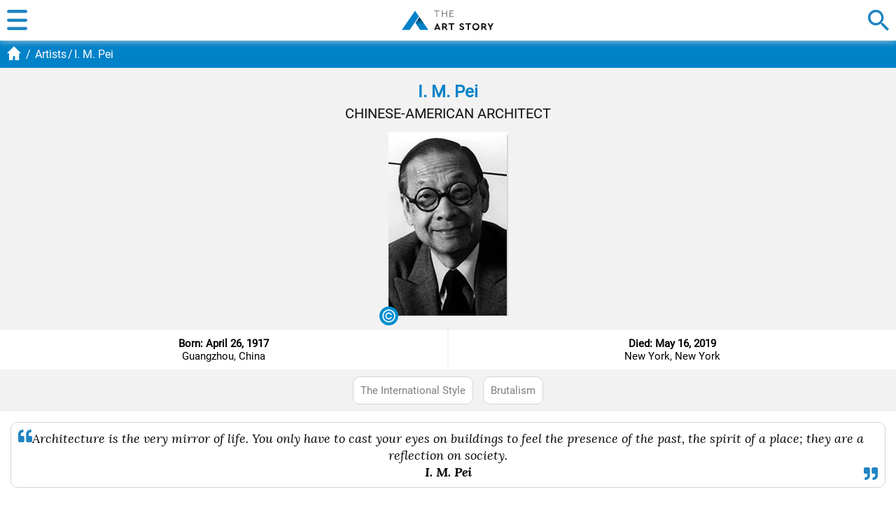

--- FILE ---
content_type: text/html
request_url: https://www.theartstory.org/amp/artist/pei-i-m/
body_size: 25179
content:
<!doctype html><html amp lang="en"><head><title>I. M. Pei Paintings, Bio, Ideas | TheArtStory</title><meta name="description" content="I.M. Pei is a very well-known Chinese-American architect, and disciple of Bauhaus architects like Walter Gropius, Le Corbusier, and Marcel Breuer. His iconic works include Boston's JFK Library, the Bank of China Tower in Hong Kong, and the Rock and Roll Hall of Fame in Cleveland."/><meta charset="UTF-8"><meta name="viewport" content="width=device-width,minimum-scale=1,initial-scale=1"><meta property="fb:app_id" content="127759120586830"/><meta property="og:image" content="https://www.theartstory.org/images20/new_design/share/share_pei_i_m.jpg"/><meta property="og:title" content="I. M. Pei Paintings, Bio, Ideas"/><meta property="og:site_name" content="The Art Story"/><meta property="og:url" content="https://www.theartstory.org/artist/pei-i-m/"/><meta property="og:description" content="I.M. Pei is a very well-known Chinese-American architect, and disciple of Bauhaus architects like Walter Gropius, Le Corbusier, and Marcel Breuer. His iconic works include Boston's JFK Library, the Bank of China Tower in Hong Kong, and the Rock and Roll Hall of Fame in Cleveland."/><meta property="og:type" content="article"/><meta property="og:locale" content="en_US"/><meta property="article:publisher" content="https://www.facebook.com/TheArtStory"/><meta name="twitter:card" content="photo"/><meta name="twitter:site" content="@TheArtStory"/><meta name="twitter:title" content="I. M. Pei Paintings, Bio, Ideas"/><meta name="twitter:image" content="https://www.theartstory.org/images20/new_design/share/share_pei_i_m.jpg"/><meta name="twitter:url" content="https://www.theartstory.org/artist/pei-i-m/"/><meta name="thumbnail" content="https://www.theartstory.org/images20/ttip/pei_i_m.jpg"/><link rel="canonical" href="https://www.theartstory.org/artist/pei-i-m/"><script async src="https://cdn.ampproject.org/v0.js"></script><script async custom-element="amp-sidebar" src="https://cdn.ampproject.org/v0/amp-sidebar-0.1.js"></script><script async custom-element="amp-analytics" src="https://cdn.ampproject.org/v0/amp-analytics-0.1.js"></script><script async custom-element="amp-lightbox" src="https://cdn.ampproject.org/v0/amp-lightbox-0.1.js"></script><script async custom-element="amp-bind" src="https://cdn.ampproject.org/v0/amp-bind-0.1.js"></script><style amp-custom>@font-face{font-family:'Roboto';font-style:italic;font-weight:400;font-display:swap;src:local('Roboto Italic'),local('Roboto-Italic'),url(https://fonts.gstatic.com/s/roboto/v18/KFOkCnqEu92Fr1Mu51xIIzI.woff2) format('woff2');unicode-range:U+0000-00FF,U+0131,U+0152-0153,U+02BB-02BC,U+02C6,U+02DA,U+02DC,U+2000-206F,U+2074,U+20AC,U+2122,U+2191,U+2193,U+2212,U+2215,U+FEFF,U+FFFD}@font-face{font-family:'Roboto';font-style:normal;font-weight:400;font-display:swap;src:local('Roboto'),local('Roboto-Regular'),url(https://fonts.gstatic.com/s/roboto/v18/KFOmCnqEu92Fr1Mu4mxK.woff2) format('woff2');unicode-range:U+0000-00FF,U+0131,U+0152-0153,U+02BB-02BC,U+02C6,U+02DA,U+02DC,U+2000-206F,U+2074,U+20AC,U+2122,U+2191,U+2193,U+2212,U+2215,U+FEFF,U+FFFD}@font-face{font-family:'Lora';font-style:italic;font-weight:400;font-display:swap;src:local('Lora Italic'),local('Lora-Italic'),url(https://fonts.gstatic.com/s/lora/v14/0QIhMX1D_JOuMw_LIftL.woff2) format('woff2');unicode-range:U+0000-00FF,U+0131,U+0152-0153,U+02BB-02BC,U+02C6,U+02DA,U+02DC,U+2000-206F,U+2074,U+20AC,U+2122,U+2191,U+2193,U+2212,U+2215,U+FEFF,U+FFFD}@font-face{font-family:'Lora';font-style:italic;font-weight:700;font-display:swap;src:local('Lora Bold Italic'),local('Lora-BoldItalic'),url(https://fonts.gstatic.com/s/lora/v14/0QIiMX1D_JOuMw_Dmt5emNGr.woff2) format('woff2');unicode-range:U+0000-00FF,U+0131,U+0152-0153,U+02BB-02BC,U+02C6,U+02DA,U+02DC,U+2000-206F,U+2074,U+20AC,U+2122,U+2191,U+2193,U+2212,U+2215,U+FEFF,U+FFFD}html,body,div,span,object,iframe,h1,h2,h3,h4,h5,h6,p,blockquote,a,em,small,strike,strong,sub,sup,dl,dt,dd,ol,ul,li,fieldset,form,label,legend,table,caption,tbody,tfoot,thead,tr,th,td,hr{padding:0;margin:0}table{border-collapse:collapse;border-spacing:0}body{outline:none;border:none;margin:0;font:400 16px 'Roboto',sans-serif;-webkit-text-size-adjust:none}a{text-decoration:none;color:#0082c9}img,a img{border:0}p{text-indent:0}.hidden{display:none}.noselect{-webkit-touch-callout:none;-webkit-user-select:none;-khtml-user-select:none;-moz-user-select:none;-ms-user-select:none;user-select:none}.alignleft{text-align:left}.alignright{text-align:right}.aligncenter{text-align:center}.inp-error{border:1px solid red}.new-layout{position:absolute;right:0;font:600 14px 'Roboto',sans-serif;color:#101010;background-color:#FCBD20;border-radius:0 0 5px 5px;text-transform:uppercase;z-index:1}.new-layout div{padding:3px 5px}.header{display:flex;justify-content:center;align-items:center;padding:0 10px;text-align:center;background:#fff;z-index:999;-moz-box-shadow:0 0 10px 0 #d6d6d6;-webkit-box-shadow:0 0 10px 0 #d6d6d6;box-shadow:0 0 10px 0 #d6d6d6}.sticky-header{position:sticky;top:0}.header .btn{width:30px;height:30px;cursor:pointer;outline:none}.header .menu-btn{background:url("/images20/icons/icon-menu-burger.svg") no-repeat;right:0}.header .search-btn{background:url("/images20/icons/icon-menu-search.svg") no-repeat;right:0}.header .logo-container{width:100%}.header .logo{padding:14px 0;background:url("/images20/logos/logo-131x28.svg") no-repeat;background-size:100% 100%;display:block;margin:0 auto;text-indent:-9999px;height:30px;width:131px}.header .custom-logo{background-repeat:no-repeat;background-size:100% 100%;display:block;margin:1px auto;text-indent:-9999px;height:48px;width:220px}#sidebar{width:100%}.menu{height:100%;background-color:#5b5b5b;width:100%;padding:10px;box-sizing:border-box}.menu .buttons-container{display:flex}.menu .buttons-container .placeholder{width:100%}.menu .buttons-container .btn{width:30px;height:30px;cursor:pointer;outline:none}.menu .buttons-container .menu-close-btn{background:url("/images20/icons/icon-modal-close-white.svg") no-repeat;left:0}.menu .buttons-container .menu-search-btn{background:url("/images20/icons/icon-menu-open-search.svg") no-repeat;right:0}.menu ul{line-height:30px;text-align:left;padding:30px 0}.menu li{list-style:none;background:url("/images20/icons/icon-menu-arrow.svg") no-repeat right 10px center;background-size:7px;padding:15px 0;border-bottom:1px solid #797979}.menu li a{color:#fff;font:400 18px 'Roboto',sans-serif;text-transform:uppercase}.menu .socials{text-align:center}.menu .socials span{margin:0 20px}.menu .socials img{width:30px;height:30px}.breadcrumbs{background-color:#0082c9;;font:400 16px 'Roboto',sans-serif;color:#fff;padding:10px}.breadcrumbs li{display:inline-block}.breadcrumbs li:before{padding:5px 0 5px 2px;color:#fff;content:"/\00a0"}.breadcrumbs span{color:#fff;margin-left:-2px}.breadcrumbs a span{color:#fff}.breadcrumbs .breadcrumb-home{background:url("/images20/icons/icon-breadcrumb-home-mob.svg") no-repeat;background-size:20px;width:25px;height:20px;float:left;position:relative;top:-2px}.content{position:relative}.content sup{vertical-align:baseline;position:relative;top:-0.5em;font-size:0.7em}.hero-container{width:100%;background-color:#27353D}.hero-img-container{text-align:center;margin:0 auto;max-width:1200px}.hero-card-container{background-color:#27353D;margin-bottom:-10px}.hero-card{background:#fff;text-align:center;margin:0 20px;padding:10px;border-radius:10px;position:relative;top:-30px}.hero-card .title{font:700 20px 'Roboto',sans-serif;color:#0082c9}.hero-card .description{font:700 16px 'Roboto',sans-serif;text-transform:uppercase;margin:10px 0}.hero-card .years{font:400 15px 'Roboto',sans-serif}.hero-card .years span{font-weight:700}.artist-card{position:relative;text-align:center;background-color:#f2f2f2}.artist-card .title{font:700 24px 'Roboto',sans-serif;color:#0082c9;padding-top:20px}.artist-card .description{font:400 20px 'Roboto',sans-serif;color:#101010;text-transform:uppercase;margin-top:5px}.bio-img-container{max-width:100%;text-align:center;font-size:0;padding:15px 15px 5px 15px}.bio-img-container img{max-width:100%}.img-btn-holder{display:inline-block;position:relative}.img-btn-holder img{display:block;max-width:100%}.img-btn-holder .btn{width:35px;height:35px;background-size:27px;background-position:center;cursor:pointer;position:absolute;bottom:-17px;outline:none}.c-info-button{background:url("/images20/icons/icon-copyright.svg") no-repeat;left:-17px}.zoom-button{background:url("/images20/icons/icon-zoom.svg") no-repeat;right:-17px}.info-button{background:url("/images20/icons/icon-info.svg") no-repeat;right:-17px}.start-end-container{margin-top:15px;font:400 15px 'Roboto',sans-serif;width:100%;display:flex}.start-end-container span{font-weight:bold}.start-end-container .start,.start-end-container .end{width:100%;background-color:#fff;padding:10px 0}.start-end-container .sep{width:5px;background-color:#f2f2f2}.includes-container{padding:0 15px;font:400 15px 'Roboto',sans-serif}.includes-container .include{padding:10px;margin:10px 5px;background-color:#fff;border:1px solid #d6d6d6;color:#7e7e7e;border-radius:10px;display:inline-block;transition:color 0.3s,background 0.3s}.includes-container .include:hover{color:#0082c9;background-color:#b2d9ee}.main-bio-art{background-color:#0082c9;width:100%;display:flex;justify-content:space-around;font:400 18px 'Roboto',sans-serif;color:#fff;text-align:center;text-transform:uppercase;position:sticky;top:50px;z-index:999;-moz-box-shadow:0 0 10px 5px #fff;-webkit-box-shadow:0 0 10px 5px #fff;box-shadow:0 0 10px 5px #fff}.main-bio-art .element{padding:10px}.main-bio-art .selected{background:url("/images20/icons/icon-arrow-up.svg") no-repeat;background-size:20px;background-position:bottom}.main-bio-art a{color:#b2d9ee}.quotes{margin-top:15px;padding:0 15px;text-align:center}.quotes-box{border:1px solid #d6d6d6;padding:10px 30px;border-radius:10px;background-image:url("/images20/icons/icon-quote-left.svg"),url("/images20/icons/icon-quote-right.svg");background-position:left 10px top 10px,right 10px bottom 10px;background-repeat:no-repeat,no-repeat;background-size:20px}.quotes-box .q-text{font:18px 'Lora',serif;font-style:italic}.quotes-box .q-author{font:700 18px 'Lora',serif;font-style:italic}.quotes-nav{display:inline-block;margin:10px}.quotes-nav .q-nav-dot{float:left;color:#cbcbcb;font-size:60px;line-height:20px;cursor:pointer}.quotes-nav .active-dot{color:#0082c9}.article{padding:0 15px}.article-header{font:600 20px 'Roboto',sans-serif;color:#0082c9;border-bottom:2px solid #0082c9;line-height:30px;margin-top:20px;padding-bottom:5px}.article-subheader{font:600 18px 'Roboto',sans-serif;color:#101010;margin-top:15px}.article-text{font:400 16px 'Roboto',sans-serif;color:#101010;line-height:24px;margin-top:10px}.article-img{margin:10px 20px 20px 20px;max-width:100%}.article-img-left{float:left}.article-img-center{float:none;text-align:center}.article-link-small{font:400 16px 'Roboto',sans-serif;color:#0082c9;margin-top:10px;padding-left:20px;background:url("/images20/icons/icon-bullet.svg") no-repeat left center;background-size:10px}.key-ideas li{list-style:none;background:url("/images20/icons/icon-bullet.svg") no-repeat left top 4px;background-size:10px;padding-left:20px;margin:10px 0;font:400 16px 'Roboto',sans-serif;color:#101010;line-height:24px}.key-artists{background:#f2f2f2;border-radius:0 0 10px 10px}.key-artists li{list-style:none;background:url("/images20/icons/icon-menu-arrow-blk.svg") no-repeat right 15px center;background-size:7px;padding:10px;border-bottom:1px solid #cbcbcb;transition:background 0.3s}.key-artists li:not(.view-more):hover{background:#dff2fc url("/images20/icons/icon-menu-arrow-blue.svg") no-repeat right 15px center;background-size:7px}.key-artists li:last-of-type{border-bottom:none;border-radius:0 0 10px 10px}.key-artists li a{color:#101010;font:600 16px 'Roboto',sans-serif;transition:color 0.3s}.key-artists li a:hover{color:#0082c9;font:600 16px 'Roboto',sans-serif}.key-artists .artist-row{width:100%;display:flex;align-items:center}.key-artists .artist-row amp-img{min-width:65px;min-height:65px}.key-artists .artist-name{width:100%;margin:0 20px 0 15px}.white-button{text-align:center;border-radius:25px;border:2px solid #0082c9;padding:10px;font:600 16px 'Roboto',sans-serif;color:#0082c9;background:#fff;background-size:7px;cursor:pointer;transition:background 0.3s}.white-button:hover{background:#dff2fc}.grey-box{background-color:#f2f2f2;border-radius:0 0 10px 10px;padding:15px;text-align:center}.grey-box .article-text{text-align:left}.blue-button{background:#0082c9;margin:15px 0;padding:10px;border-radius:25px;text-align:center;transition:background 0.3s}.blue-button:hover,.blue-button:active{background:#008fdd}.blue-button a{font:600 16px 'Roboto',sans-serif;color:#fff}.progression-art{color:#fff;background-color:#00b930;font:400 18px 'Roboto',sans-serif;text-transform:uppercase;text-align:center;margin-top:15px;padding:5px 0;border-radius:5px 5px 0 0}.artworks-box{background-color:#f2f2f2;text-align:center;border-radius:0 0 10px 10px}.important-art-element{padding:20px 15px}.important-art-element:last-of-type{border-radius:0 0 10px 10px}.progression-artworks-box .important-art-element{padding:20px;background-image:url("/images20/icons/green-line.svg");background-size:1px;background-position:left 10px top;background-repeat:repeat-y;position:relative}.progression-artworks-box .important-art-element:last-of-type{background-repeat:no-repeat}.progression-artworks-box .artwork-year{color:#fff;background-color:#00b930;font:400 18px 'Roboto',sans-serif;padding:5px 10px;position:relative;margin:0 auto 20px auto;display:table}.progression-artworks-box .year-line{position:absolute;top:35px;left:10px;width:50%;height:1px;background:#00b930}.important-art-element-even{background-color:#e6e6e6}.similar-art-element{background-color:#dff2fc;border-radius:10px;padding:20px;margin:15px;text-align:center}.similar-art-element .artwork-title{font:600 18px 'Roboto',sans-serif;color:#0082c9;margin:15px 0 0 0}.similar-art-element .artwork-author{font:600 16px 'Roboto',sans-serif;margin:5px 0;color:#101010}.similar-art-element .artwork-author a{color:#101010;text-decoration:underline}.similar-art-element .from-movement{padding:10px;background-color:#fff;border:1px solid #d6d6d6;color:#7e7e7e;border-radius:10px;display:inline-block;transition:color 0.3s,background 0.3s}.similar-art-element .from-movement:hover{color:#0082c9;background-color:#b2d9ee}.similar-art-element .from-movement a{color:#7e7e7e;transition:color 0.3s}.similar-art-element .from-movement a:hover{color:#0082c9}.similar-art-element .blue-button{margin:10px 0 0 0}.important-art-element .artwork-img,.similar-art-element .artwork-img{padding:10px;background-color:#fff;border-radius:10px;display:inline-block;font-size:0;-moz-box-shadow:2px 2px 6px rgba(0,0,0,0.2);-webkit-box-shadow:2px 2px 6px rgba(0,0,0,0.2);box-shadow:2px 2px 6px rgba(0,0,0,0.2)}.important-art-element .artwork-title{font:600 18px 'Roboto',sans-serif;color:#0082c9;margin:20px 0 10px 0}.important-art-element .artwork-description{font:400 16px 'Roboto',sans-serif;color:#101010;line-height:24px;text-align:left}.important-art-element .artwork-author{font:400 18px 'Roboto',sans-serif;color:#101010;margin-bottom:10px}.important-art-element .artwork-materilas-location{font:400 16px 'Roboto',sans-serif;color:#101010;line-height:24px;font-style:italic;margin-top:15px}.more-important-art{background-color:#b2d9ee;border-radius:0 0 10px 10px;position:relative;padding:10px}.more-important-art .more-title{font:600 20px 'Roboto',sans-serif;color:#0082c9}.thumbnails-container{background-color:#dff2fc;border-radius:10px;padding:20px;margin:15px 0}.thumbnails-row{margin:10px 0;display:flex;justify-content:space-around}.thumbnails-row .artwork-thumbnail{border:5px solid #fff;width:55px;height:55px;border-radius:5px}.thumbnails-row .artwork-thumbnail img{max-width:100%}.similar-art-block{background-color:#dff2fc;border-radius:10px;padding:30px 0;margin:15px}.article-actions{text-align:center;width:100%;display:inline-block}.article-cite-correct{margin:30px 0 15px 0;width:100%;display:table}.article-cite-correct span{display:table-cell}.article-cite-correct div{font:600 16px 'Roboto',sans-serif;color:#0082c9;padding-left:30px;cursor:pointer;display:inline-block}.cite-article{background:url("/images20/icons/icon-cite.svg") no-repeat}.correct-article{background:url("/images20/icons/icon-correct.svg") no-repeat}.written-by-box{display:none}.written-by,.published-by{margin:10px 0;line-height:24px;font:400 16px 'Roboto',sans-serif;text-align:left}.citation{font-size:12px;line-height:16px;margin-top:20px;border:1px solid #0082c9;border-radius:10px;padding:10px}.citation .blue-button{margin-bottom:0}.article-share{width:100%;display:table;margin:15px 0}.article-share span{display:table-cell}.article-share button{border:none;outline:none;height:24px;width:24px;cursor:pointer}.article-share .share-fb{background:url("/images20/icons/icon-social-fb.svg") no-repeat}.article-share .share-tw{background:url("/images20/icons/icon-social-tw.svg") no-repeat}.article-share .share-pt{background:url("/images20/icons/icon-social-pt.svg") no-repeat}.article-share .share-mg{background:url("/images20/icons/icon-social-mg.svg") no-repeat}.article-share .share-wa{background:url("/images20/icons/icon-social-wa.svg") no-repeat}.footer .minimap{padding:0 15px;background:#5B5B5B}.footer .minimap li{list-style:none;background:url("/images20/icons/icon-menu-arrow.svg") no-repeat right center;background-size:7px;padding:15px 0;border-bottom:1px solid #797979}.footer .minimap li a{color:#fff;font:400 18px 'Roboto',sans-serif;text-transform:uppercase}.footer .logo-links{text-align:center;font:400 14px 'Roboto',sans-serif;color:#101010;margin-top:30px;line-height:20px}.footer .logo-links .about{text-align:center;font:400 14px 'Roboto',sans-serif;color:#101010;margin-top:30px;line-height:20px;margin-bottom:10px}.footer .logo{width:220px;height:48px;margin:0 auto 15px auto}.footer-link{color:#101010;text-decoration:underline}.poup-window{position:fixed;top:0;width:100%;height:100%;background:#5b5b5b;z-index:1000;text-align:center;max-width:100%;overflow:auto}.poup-box{background:#fff;margin:30px;padding:20px;width:auto;border-radius:10px}.poup-box .poup-close{background:url("/images20/icons/icon-modal-close-blk.svg") no-repeat;height:25px;width:25px;border:none;outline:none;cursor:pointer;position:absolute;top:45px;right:45px}.poup-box .poup-title{font:600 20px 'Roboto',sans-serif;color:#0082c9;line-height:30px;margin:20px 0 10px 0}.poup-box hr{border:none;height:1px;color:#0082c9;background-color:#0082c9;margin:10px 0}.poup-box .poup-body{margin-top:15px}.poup-box .poup-subheader{font:600 16px 'Roboto',sans-serif;color:#0082c9;text-align:left;margin:10px 0}.poup-box .poup-text{font:400 14px 'Roboto',sans-serif;color:#101010;line-height:20px}.feedback-form{text-align:left}.feedback-form .field-caption{font:600 16px 'Roboto',sans-serif;color:#0082c9}.feedback-form .input-field{width:100%;box-sizing:border-box;margin:10px 0;border:none;border-radius:5px;background-color:#e6e6e6;padding:10px}.feedback-form input[type=submit]{width:100%;border:none;outline:none;border-radius:25px;background-color:#0082c9;color:#fff;font:600 16px 'Roboto',sans-serif;padding:10px 0}.poup-window .lightbox-close{background:url("/images20/icons/icon-modal-close-white.svg") no-repeat;height:25px;width:25px;border:none;outline:none;cursor:pointer;position:absolute;top:15px;right:15px}.poup-window .message{font:400 20px 'Roboto',sans-serif;color:#101010;display:none}.lightbox .image-box{background:#fff;margin:55px 15px 0 15px;padding:20px;width:auto;border-radius:10px}.lightbox .image-box img{max-width:100%}.lightbox .image-title{font:400 20px 'Roboto',sans-serif;color:#fff;margin-top:20px}.article-anchor{position:relative;top:-95px}.nav-anchor{position:relative;top:-50px}.donate-10yr{margin-top:10px;text-align:center}.donate-10yr img{max-width:100%}.google-images{width:100%;margin-top:10px}.google-images span{background:url(/images20/icons/icon-google.svg) no-repeat;background-size:16px;background-position:center right;padding-right:25px;display:inline-block}.google-images a{font:400 14px 'Roboto',sans-serif;color:#5b5b5b}.youtube-intro{margin-top:20px}.widget{width:100%;border:2px solid #0082c9;background-color:#DBECF5;padding:10px;box-sizing:border-box;border-radius:0 10px 10px 10px;margin-top:20px}.widget-title{font:700 18px 'Roboto',sans-serif;color:#0082c9;display:flex;align-items:center}.widget-title span{font-size:50px;line-height:30px;color:#898989;margin-right:5px}.widget-title amp-img{width:30px;height:30px;margin-right:10px}.widget-content{margin-top:15px;padding:10px;box-sizing:border-box;background-color:#fff;color:#101010;border-radius:5px;font:400 16px 'Roboto',sans-serif;line-height:22px}</style><style amp-boilerplate>body{-webkit-animation:-amp-start 8s steps(1,end) 0s 1 normal both;-moz-animation:-amp-start 8s steps(1,end) 0s 1 normal both;-ms-animation:-amp-start 8s steps(1,end) 0s 1 normal both;animation:-amp-start 8s steps(1,end) 0s 1 normal both}@-webkit-keyframes -amp-start{from{visibility:hidden}to{visibility:visible}}@-moz-keyframes -amp-start{from{visibility:hidden}to{visibility:visible}}@-ms-keyframes -amp-start{from{visibility:hidden}to{visibility:visible}}@-o-keyframes -amp-start{from{visibility:hidden}to{visibility:visible}}@keyframes -amp-start{from{visibility:hidden}to{visibility:visible}}</style><noscript><style amp-boilerplate>body{-webkit-animation:none;-moz-animation:none;-ms-animation:none;animation:none}</style></noscript><link rel="apple-touch-icon" sizes="180x180" href="/apple-touch-icon.png"><link rel="icon" type="image/png" sizes="32x32" href="/favicon-32x32.png"><link rel="icon" type="image/png" sizes="16x16" href="/favicon-16x16.png"><link rel="manifest" href="/site.webmanifest"><link rel="mask-icon" href="/safari-pinned-tab.svg" color="#5bbad5"><meta name="apple-mobile-web-app-title" content="The Art Story"><meta name="application-name" content="The Art Story"><meta name="msapplication-TileColor" content="#da532c"><meta name="theme-color" content="#ffffff"></head><body><div class="header sticky-header"><div class="btn menu-btn" role="button" on="tap:sidebar.open" tabindex="0"></div><div class="logo-container"> <a class="logo" href="/">The Art Story</a> </div> <a href="/artist/pei-i-m/?action=search"><div class="btn search-btn"></div></a> </div>	<amp-sidebar id="sidebar" class="sample-sidebar" layout="nodisplay" side="left"><div class="menu"><div class="buttons-container"><div class="btn menu-close-btn" role="button" on="tap:sidebar.close" tabindex="0"></div><div class="placeholder"></div></div><ul><li><a href="/amp/artists/"><div>Artists</div></a></li><li><a href="/amp/movements/"><div>Movements</div></a></li><li><a href="/ideas/"><div>Ideas</div></a></li><li><a href="/blog/"><div>Blog</div></a></li><li><a href="/about-us.htm"><div>About us</div></a></li><li><a href="/donate.htm"><div>Donate</div></a></li><li> <a href="/artist/pei-i-m/?action=contact"><div>Contact Us</div></a> </li></ul><div class="socials"><span><a href="https://www.facebook.com/TheArtStory" target="_blank"><amp-img src="/images20/icons/icon-menu-social-fb.svg" width="30" height="30" alt="TheArtStory Facebook Group"></amp-img></a></span><span><a href="https://twitter.com/TheArtStory" target="_blank"><amp-img src="/images20/icons/icon-menu-social-tw.svg" width="30" height="30" alt="TheArtStory Twitter Page"></amp-img></a></span><span><a href="https://www.instagram.com/theartstory_org/" target="_blank"><amp-img src="/images20/icons/icon-menu-social-ig.svg" width="30" height="30" alt="TheArtStory Instagram Page"></amp-img></a></span></div></div></amp-sidebar>	<div class="breadcrumbs"> <a href="https://www.theartstory.org/"> <div class="breadcrumb-home"></div> </a> <ol itemscope itemtype="https://schema.org/BreadcrumbList"><li itemprop="itemListElement" itemscope itemtype="https://schema.org/ListItem"> <a itemprop="item" href="https://www.theartstory.org/amp/artists/"> <span itemprop="name">Artists</span> </a> <meta itemprop="position" content="1"/></li><li itemprop="itemListElement" itemscope itemtype="https://schema.org/ListItem"><span itemprop="name">I. M. Pei</span><meta itemprop="position" content="2"/></li></ol></div>	<div class="content"><div class="artist-card"><h1 class="title">I. M. Pei</h1><p class="description">Chinese-American Architect</p><div class="bio-img-container"><div class="img-btn-holder"><amp-img src="/images20/new_design/bio/bio_pei_i_m.jpg" alt="I. M. Pei Photo" layout="intrinsic" width="171" height="263"></amp-img> <a href="/artist/pei-i-m/?action=copyright&url=/images20/new_design/bio/bio_pei_i_m.jpg"> <div class="btn c-info-button"></div> </a> </div></div><div class="start-end-container"><div class="start"><span>Born: April 26, 1917</span><br>Guangzhou, China </div><div class="sep"></div><div class="end"><span>Died: May 16, 2019</span><br>New York, New York </div></div><div class="includes-container"> <a href="/amp/movement/international-style/"><div class="include">The International Style</div></a> <a href="/amp/movement/brutalism/"><div class="include">Brutalism</div></a> </div></div><div class="quotes"><div class="quotes-box noselect"><div class="quote" id="q1"><div class="q-text">Architecture is the very mirror of life. You only have to cast your eyes on buildings to feel the presence of the past, the spirit of a place; they are a reflection on society.</div><div class="q-author"><div class="q-author">I. M. Pei</div></div></div></div></div><div class="article"><h2 class="article-header">Summary of I. M. Pei</h2><p class="article-text">The Chinese-American I. M. Pei, is one of this century's most venerated architects. In a career spanning six decades, he became universally admired for his skill in designing striking modern buildings and complexes that retained a keen sense of regional individuality. He is responsible for the creation of some of the world's most iconic structures - not least the Louvre Pyramid in Paris, the Bank of China Tower in Hong Kong, and the Museum of Islamic Art in Doha - but his portfolio is vast, covering arts facilities, university buildings, civic centers, libraries, and hotels. The recipient of numerous international prizes and awards, the jury citation for perhaps the most prestigious of all, the Pritzker Prize (in 1983), summed up Pei's architecture as being "characterized by its faith in modernism [and] humanized by its subtlety, lyricism, and beauty".</p><h2 class="article-header"> Accomplishments </h2><ul class="key-ideas"><li>Perhaps Pei's most iconic structure remains his glass and steel Louvre Pyramid which, in the late 20<sup>th</sup> century, simultaneously revitalized Paris's Louvre Palace, and confirmed the French capital's reputation for innovation in modern architecture. Pei's entrance hub to the world's most visited art museum, which sees visitors travel through the Pyramid doors, down into an underground intersection of galleries that connects to the museum's main buildings, has become Pei's "statement" design.</li><li>Pei was greatly inspired by <a href="/amp/movement/cubism/">Cubism</a> and took inspiration from the works of <a href="/amp/artist/picasso-pablo/">Pablo Picasso</a>, <a href="/amp/artist/braque-georges/">Georges Braque</a>, and <a href="/amp/artist/gris-juan/">Juan Gris</a>. His skillful cuboid designs, most pronounced in the National Center for Atmospheric Research (Colorado), the Everson Museum (Syracuse), and the National Gallery's East Building (Washington DC), explored how exterior and interior spaces are brought to life by the balance of solids and voids, and the how the effects of natural light, accentuate these dynamics.</li><li>Pei's East Wing of the National Gallery of Art in Washington DC is considered a masterpiece of geometric precision. Conceived of as two triangles, it includes the key elements of Pei's design - the harmonizing of mass, volume, light, and materials. The East Wing's exterior harmonizes beautifully with the original gallery building (opened 37 years earlier) with marble sourced from the same Texas quarry. At the time of its completion, Pei cited the East Wing as his most accomplished work.</li><li>Pei is associated with the streamlined beauty of the <a href="/amp/movement/international-style/">International Style</a>, so called because its spacious interiors, simple lines, and strict geometric forms, breached national, cultural (and political) borders. Yet Pei strongly advocated for contextual and regional variations to influence this High Modernist style. On a trip to his homeland in China in 1974, for instance, he appealed to architectural students to individualize their designs by embracing Chinese heritage rather than adhere slavishly to a style that, in 20<sup>th</sup> century China, was largely based on modernist Soviet designs.</li></ul><h2 class="article-header">The Life of I. M. Pei</h2><div class="grey-box"><div class="bio-img-container"><div class="img-btn-holder"><amp-img layout="intrinsic" src="/images20/new_design/bio_box/bio_box_pei_i_m.jpg" alt="Pei, pictured in 2006." width="596" height="250"></amp-img> <a href="/artist/pei-i-m/?action=copyright&url=/images20/new_design/bio_box/bio_box_pei_i_m.jpg"> <div class="btn c-info-button"></div> </a> <div class="btn info-button" on="tap:lightbox_bb" role="button" tabindex="0"></div><amp-lightbox id="lightbox_bb" layout="nodisplay"><div class="poup-window" on="tap:lightbox_bb.close" role="button" tabindex="0"> <button class="lightbox-close"></button> <div class="lightbox"><div class="image-box"><div class="img-btn-holder"><amp-img layout="intrinsic" src="/images20/new_design/bio_box/bio_box_pei_i_m.jpg" alt="Pei, pictured in 2006." width="596" height="250"></amp-img> <a href="/artist/pei-i-m/?action=copyright&url=/images20/new_design/bio_box/bio_box_pei_i_m.jpg"> <div class="btn c-info-button"></div> </a> </div></div><div class="image-title">Pei, pictured in 2006.</div></div></div></amp-lightbox></div></div><p class="article-text">Architecture professor Andrew Scott referred to Pei as "a master-architect with a deep understanding and sophistication with issues of urbanism, scale of object and detail, spatial orchestration, and formal composition".</p><div class="blue-button"><a href="#article"><div>Read full biography</div></a></div><div class="blue-button"><a href="#legacy"><div>Read artistic legacy</div></a></div></div><div class="article-anchor" id="artworks"></div><h2 class="progression-art">Progression of Art</h2><div class="artworks-box progression-artworks-box"><div class="article-anchor" id="pnt_1"></div><div class="important-art-element"><div class="year-line"></div><div class="artwork-year">1961-67</div><div class="artwork-img"><div class="img-btn-holder"><amp-img layout="intrinsic" src="/images20/works/pei_i_m_1.jpg" alt="Mesa Laboratory (1961-67)"  width="500" height="400"></amp-img> <a href="/artist/pei-i-m/?action=copyright&url=/images20/works/pei_i_m_1.jpg"> <div class="btn c-info-button"></div> </a> </div></div><h3 class="artwork-title">Mesa Laboratory</h3><p class="artwork-description">In 1961, Pei was approached by astronomer Walter Orr Roberts, founder of the National Center for Atmospheric Research (NCAR), to design the center's new Mesa Laboratory. The building's site was very unlike the urban projects Pei was used to, lying as it does in the foothills of the Rocky Mountains, on the Table Mesa below the Flatirons' sandstone cliffs. In the early design stages, Pei spent much time driving around the region, surveying the natural surroundings, with a vision of designing a building that would complement the surrounding environment. He later explained "I recalled the places I had seen with my mother when I was a little boy - the mountaintop Buddhist retreats. There in the Colorado mountains, I tried to listen to the silence again - just as my mother had taught me. The investigation of the place became a kind of religious experience for me". At the same time, he researched the way in which the Anasazi (or Ancestral Puebloans) built their Mesa Verde cliff dwellings in harmony with their environment. <br/><br/> Following discussions with Roberts, who dismissed Pei's original designs as "just a bunch of towers", the two men agreed on a dispersed series of clustered building, joined by lower buildings and two underground levels, with walkways conscientiously arranged almost like mazes, to increase the chance of casual encounters amongst employees at the site. Pei explained that his design was strongly influenced by Cubist design principles (such as those he admired in the paintings of Picasso, Braque, and Gris). For the exterior of the laboratory complex, he settled on a bush-hammered concrete process (common to the area), which, with local red sandstone aggregates mixed in, would make the complex look "as if it were carved out of the mountain". Architecture journalist Nick Mafi notes that the "integration of nature and landscape into his designs" would continue to be a hallmark of Pei's work. Indeed, the Mesa Laboratory was one of his favorite projects to work on, and one that brought him considerable pride. <br/><br/> The Mesa Laboratory has won many honors. In 1967 it was named the "Laboratory of the Year" by Industrial Research Magazine, and, in 1997, won the American Institute of Architects: Colorado Chapter's 25 Year Award (given for buildings that continue to serve their original function and have withstood the "test of time" over a 25- to 35-year period"). As recently as 2007, it was named "Best Research Center" by <i>Go!</i> magazine. It has also featured as a setting in science-fiction films including the Woody Allen comedy, <i>Sleeper</i> (1973), David Twohy's <i>The Arrival</i> (1996), as well as the 2017 post-apocalyptic video game <i>Horizon Zero Dawn</i>.</p><p class="artwork-materilas-location"> Boulder, Colorado			</p></div><div class="article-anchor" id="pnt_2"></div><div class="important-art-element important-art-element-even"><div class="year-line"></div><div class="artwork-year">1978</div><div class="artwork-img"><div class="img-btn-holder"><amp-img layout="intrinsic" src="/images20/works/pei_i_m_2.jpg" alt="National Gallery East Building (1978)"  width="600" height="400"></amp-img> <a href="/artist/pei-i-m/?action=copyright&url=/images20/works/pei_i_m_2.jpg"> <div class="btn c-info-button"></div> </a> </div></div><h3 class="artwork-title">National Gallery East Building</h3><p class="artwork-description">In the mid-1960s, Pei was commissioned to design a new building for the National Gallery in Washington DC, to sit just to the east of the existing building, and to house both exhibition spaces and offices/archives. The building committee selected Pei's design (which he initially sketched on the back of an envelope during a flight from Washington, DC, to New York) based on what they had seen in his previous projects at the Des Moines Art Center in Iowa, and the Johnson Museum at Cornell University in Ithaca, New York. The site for the proposed building was an awkward trapezoid shape, which Pei accommodated by designing a building comprised of two triangles (one for each primary function of the building), one larger isosceles and one smaller right-angled, with a spacious lobby with large skylights, allowing natural light to flood the space in the center. Pei's aspirations for the lobby were for it to enthrall visitors in much the same way as the central room as the Guggenheim Museum, New York City. For the building's exterior to match seamlessly with the exterior of the original gallery building (designed by John Russell Pope and built in 1941), Pei had marble sourced from the same quarry (in Knoxville, Tennessee) and even hired the quarry supervisor from the original project. <br/><br/> The National Gallery East Building was named one of America's Ten Best Buildings by the American Institute of Architects (AIA) in 1986 and later, in 2004, given the AIA's 25 Year Award. Pei considered it to be one of his most important works, once stating, "it was not until the National Gallery that I felt I had found a conviction about what architecture meant". While some disliked the East Building, <i>Artforum</i> critic Richard Hennessy, for instance, disparaged its "shocking fun-house atmosphere" and its "aura of ancient Roman patronage", it was generally well-received, with <i>New York Times</i> critic Ada Louise Huxtable calling it "a palatial statement of the creative accommodation of contemporary art and architecture". <br/><br/> More recently, architectural critic Paul Goldberger has argued that with this project, Pei "had the opportunity to demonstrate his belief that modernism was capable of producing buildings with the gravitas, the sense of permanence and the popular appeal of the greatest traditional structures. [...] Mr. Pei, many critics said, had found a way to get beyond both the casual, temporal air and the coldness of much modern architecture, and to create a building that was both boldly monumental and warmly inviting, even exhilarating". Architecture critic James Gardner has called the East Building "perhaps [Pei's] most prominent achievement in the United States" adding that "combining brutalist drama and flawless geometric refinement on the exterior, Pei conceived for this project one of the most intricate and evocative interiors of any American museum".</p><p class="artwork-materilas-location"> Washington, DC			</p></div><div class="article-anchor" id="pnt_3"></div><div class="important-art-element"><div class="year-line"></div><div class="artwork-year">1979</div><div class="artwork-img"><div class="img-btn-holder"><amp-img layout="intrinsic" src="/images20/works/pei_i_m_3.jpg" alt="John F. Kennedy Presidential Library and Museum (1979)"  width="700" height="390"></amp-img> <a href="/artist/pei-i-m/?action=copyright&url=/images20/works/pei_i_m_3.jpg"> <div class="btn c-info-button"></div> </a> </div></div><h3 class="artwork-title">John F. Kennedy Presidential Library and Museum</h3><p class="artwork-description">The memorial library to President John F. Kennedy was considered by Pei to be among his most prestigious commissions. After much deliberation, Kennedy's widow, Jacqueline Kennedy Onassis, selected Pei over more established architects, Louis I. Kahn and Mies van der Rohe. Based on his previous projects, she felt that Pie "didn't seem to have just one way to solve a problem. He seemed to approach each commission thinking only of it and then develop a way to make something beautiful". She said of Pei "[he] was so full of promise, like Jack [John Kennedy's nickname]; they were born in the same year. I decided it would be fun to take a great leap with him". The complex project was to home, not just ample library space, but also an archive, museum, and political science institute. <br/><br/> There was a significant amount of toing-and-froing during the design process, with Pei's original plan (at the first proposed site in Cambridge, Massachusetts) for a large glass pyramid rejected (consulted members of the public feared the design would become a "tourist attraction" that would appear gaudy next to the more traditional American colonial architecture found in the nearby Harvard Square). Eventually, the project was moved to Boston, to a "less-than-desirable" 10-acre site at Columbia Point, near the University of Massachusetts Boston, atop a landfill and a large sewage pipe (all of which had to be covered using beach grass, a nod toward President Kennedy's love of the sea and with ventilation systems installed to divert objectionable odors). The new building design was, as architecture journalist Dan Howarth puts it, "an austere block intersected at an angle by a glass atrium, with lower portions surrounding the main volumes". <br/><br/> Architecture critic Steve Rose stated that, "[as with the National Gallery East Building] Pei never shied away from a good contrast. [What] appears to be jarring proves to be respectful, practical and mindful of its site". Architecture journalist Paul Keskeys called the Kennedy Presidential Library a "striking form [...] that became an instant icon for Boston", while the library's director, Alan Price, added that the building "reflects the extent to which Pei was inspired by Kennedy. The grand space of the pavilion, with its large flag, is extraordinary and timeless. You can't help but lift your head up, see the flag, and experience the awesomeness of what was and what might have been".</p><p class="artwork-materilas-location"> Boston, Massachusetts			</p></div><div class="article-anchor" id="pnt_4"></div><div class="important-art-element important-art-element-even"><div class="year-line"></div><div class="artwork-year">1982</div><div class="artwork-img"><div class="img-btn-holder"><amp-img layout="intrinsic" src="/images20/works/pei_i_m_4.jpg" alt="Fragrant Hill (1982)"  width="540" height="400"></amp-img> <a href="/artist/pei-i-m/?action=copyright&url=/images20/works/pei_i_m_4.jpg"> <div class="btn c-info-button"></div> </a> </div></div><h3 class="artwork-title">Fragrant Hill</h3><p class="artwork-description">In 1974, at a moment when there was a significant increase in cultural exchanges between the United States and China (following President Richard Nixon's 1972 visit, which marked a major milestone in harmonizing relationships between the two countries), Pei had the opportunity to return to his homeland for the first time in nearly 40 years as part of a cultural exchange tour organized by the American Institute of Architects (AIA). The Chinese government invited Pei to design a series of high-rise hotels in the center of Beijing. Pei declined, as he "feared such buildings would deface the city". By way of a concession, the government offered him the opportunity to design a resort hotel in a rural area outside the city. The resultant project, which featured a large central four-story atrium roofed with glass panels, was called Fragrant Hill and was designed to complement its woodland surroundings. Goldberger described Fragrant Hill as "a sprawling building in which [Pei] tried to combine the geometric modernism of his other buildings with elements from traditional Chinese architecture". The public, however, largely criticized his return to a Chinese tradition. As Pei put it, "many people thought I was being reactionary". <br/><br/> Pei was mostly disappointed by the outcome of the project, as he felt it was not well-constructed and, as he learned from some of his staff who visited the site a few years later, it had been poorly maintained and fallen into disrepair (which Pei attributed to the Chinese authorities being generally unfamiliar with managing deluxe buildings). The only redeeming quality for Pei was its woodland setting; as he put it in a 2006 interview, the hotel, "was saved by the trees". For all Pei's reservations, Goldberger notes, Fragrant Hill was significant as the first of his attempts "to acknowledge the growing interest of many architects in reusing historical form; in a similar vein, he would later design a high-rise hotel in Midtown Manhattan, the Regent (now the Four Seasons), which tried to evoke the romantic, stepped-back forms of prewar New York skyscrapers".</p><p class="artwork-materilas-location"> Beijing, China			</p></div><div class="article-anchor" id="pnt_5"></div><div class="important-art-element"><div class="year-line"></div><div class="artwork-year">1989</div><div class="artwork-img"><div class="img-btn-holder"><amp-img layout="intrinsic" src="/images20/works/pei_i_m_5.jpg" alt="Le Grand Louvre (1989)"  width="700" height="270"></amp-img> <a href="/artist/pei-i-m/?action=copyright&url=/images20/works/pei_i_m_5.jpg"> <div class="btn c-info-button"></div> </a> </div></div><h3 class="artwork-title">Le Grand Louvre</h3><p class="artwork-description">On being elected President of France in 1981, François Mitterrand arranged for the renovation of the Louvre Palace art museum. Based on what he had seen of Pei's work at the National Gallery in Washington DC, he selected the Chinese-American architect for the project, making Pei the first foreign architect to work on the historic site. Pei's design included the iconic glass pyramid (which he had previously wanted to use for the Kennedy Library in Boston) at the center of the pavilion, as well as modification to the interior, with a new centralized entrance, and a complex of additional floors with spaces for research, archives, and collection storage. Pei's designs were met initially with resistance from museum administrators and the French public. The architect later recalled that "the first year and a half was really hell. I couldn't walk the streets of Paris without people walking looking at me and saying, There you go again. What are you doing here? What are you doing to us? What are you doing to our great Louvre?" <br/><br/> Goldberger explains that Pei "argued that his glass pyramid was merely an updated version of a traditional form, and that his redesigned courtyard had been influenced by the geometric work of the French landscape architect Le Notre. It was rigorously rational, in other words, and in that sense classically French". On the recommendation of then-mayor of Paris, Jacques Chirac, Pei placed a scale model of the design in the courtyard for four days, during which time many who viewed it changed their minds and began to see it in a new light. During the construction process, several challenges arose, and Pei later stated, "After the Louvre [opened in March 1989] I thought no project would be too difficult". <br/><br/> Architecture journalist Paul Keskeys argues that "After nearly 25 years of existence, the glass and steel pyramid that serves as the Louvre's main entrance is one of I.M. Pei's seminal works. Not only was it a practical design, alleviating congestion in the galleries and allowing the museum to expand its collection, this landmark project has become synonymous with both the museum and the city of Paris. The crystalline structure, a perfect juxtaposition against the museum's French Renaissance style, matches the proportions of the famous Pyramids of Giza. Standing 22 meters high (72 feet) with 30-meter (98-meter) sloping sides, the pyramid invites visitors underground to explore this historic museum". The Louvre's former president-director, Jean-Luc Martinez, has called the Pyramid the "modern symbol of the museum" and a masterwork on the same plane as "the Mona Lisa, the Venus de Milo, and the Winged Victory of Samothrace".</p><p class="artwork-materilas-location"> Paris, France			</p></div><div class="article-anchor" id="pnt_6"></div><div class="important-art-element important-art-element-even"><div class="year-line"></div><div class="artwork-year">1990</div><div class="artwork-img"><div class="img-btn-holder"><amp-img layout="intrinsic" src="/images20/works/pei_i_m_6.jpg" alt="Bank of China Tower (1990)"  width="220" height="400"></amp-img> <a href="/artist/pei-i-m/?action=copyright&url=/images20/works/pei_i_m_6.jpg"> <div class="btn c-info-button"></div> </a> </div></div><h3 class="artwork-title">Bank of China Tower</h3><p class="artwork-description">In 1982, the governors of the Bank of China (the same bank that Pei's father, Tsuyee, had once governed) travelled to New York to meet with Tsuyee to request his permission to invite his son to design a new skyscraper for their headquarters in Hong Kong. Permission was granted, and Pei accepted, despite his negative experience working in China on the Fragrant Hill project. The resultant design was, for what Goldberger describes, as "a narrow 70-story composition [made necessary by the tiny plot of land designated for the site] of triangular and diamond shapes, built of glass and steel". Pei wanted the building to reflect "the aspirations of the Chinese people" in light of the 1984 signing the Sino-British Joint Declaration by the British and Chinese governments, which stated that the sovereignty of Hong Kong should be transferred to the People's Republic of China (PRC) on 1 July 1, 1997 (ending 156 years of British colonial rule). His design was also guided by the strict local wind-resistance regulations, and looked to the growth patterns of bamboo for inspiration in this regard. <br/><br/> While many Hong Kong residents criticized the tower for its failure to adhere to the principles of feng shui (a Chinese system of laws considered to govern spatial arrangement and orientation in relation to the flow of energy) international critics praised the design. For instance, architecture critic Steve Rose called the tower "one of the greatest, boldest, most distinctive skyscrapers ever designed, and a building that still looks as if it has been teleported in from the future". At the time of its completion in 1990, in fact, the building was, outside of the United States, the tallest in the world. Architecture journalist Dan Howarth has called the building "arguably the most striking on the Hong Kong skyline".</p><p class="artwork-materilas-location"> Hong Kong			</p></div><div class="article-anchor" id="pnt_7"></div><div class="important-art-element"><div class="year-line"></div><div class="artwork-year">1995</div><div class="artwork-img"><div class="img-btn-holder"><amp-img layout="intrinsic" src="/images20/works/pei_i_m_7.jpg" alt="Rock and Roll Hall of Fame (1995)"  width="620" height="400"></amp-img> <a href="/artist/pei-i-m/?action=copyright&url=/images20/works/pei_i_m_7.jpg"> <div class="btn c-info-button"></div> </a> </div></div><h3 class="artwork-title">Rock and Roll Hall of Fame</h3><p class="artwork-description">Not a fan of rock music, when Pei was first approached to design the Rock and Roll Hall of Fame, he turned the offer down. The project's sponsors, however, pushed him to reconsider, as they wished for him to give the building an air of respectability. Pei eventually agreed, convinced, at least, that it would represent a unique challenge that allowed room for a significant exercise in creative thinking. Before beginning the design, he attended several rock concerts with Jann Wenner, the publisher of <i>Rolling Stone</i> magazine, where he gained inspiration from the "energy" of the genre. <br/><br/> The final design was "quintessential Pei", essentially an enormous glass pyramid (much like the Louvre) combined with other, asymmetrically-placed geometric elements, including a rectangular theatre space cantilevered over Lake Erie on one side, and a large drum on the other. The architect said he wished to convey "a sense of tumultuous youthful energy, rebelling, flailing about". Critical reception upon the museum's opening was neither superlative nor terrible: the <i>New York Times</i> said, simply, it was "a fine building"; architecture critic Herbert Muschamp called the design "saucy", although Pei himself said, rather candidly, that he was "quite disappointed" with the finished building.</p><p class="artwork-materilas-location"> Cleveland, Ohio			</p></div><div class="article-anchor" id="pnt_8"></div><div class="important-art-element important-art-element-even important-art-element-last"><div class="year-line"></div><div class="artwork-year">2008</div><div class="artwork-img"><div class="img-btn-holder"><amp-img layout="intrinsic" src="/images20/works/pei_i_m_8.jpg" alt="Museum of Islamic Art (2008)"  width="530" height="400"></amp-img> <a href="/artist/pei-i-m/?action=copyright&url=/images20/works/pei_i_m_8.jpg"> <div class="btn c-info-button"></div> </a> </div></div><h3 class="artwork-title">Museum of Islamic Art</h3><p class="artwork-description">Now semi-retired, Pei recorded a late career success with the Museum of Islamic Art in Doha, Qatar, today home of one of the world's greatest collections of Islamic art. Potential visitors to the museum are told: "Founded in 2008, the Museum of Islamic Art (MIA) was one of the first projects initiated by Qatar Museums. Designed by the renowned Chinese American architect I. M. Pei, MIA is a globally acclaimed museum that stands majestically on Doha's Corniche, with panoramic views of the city's waterfront. The museum showcases Qatar's world-class collections of Islamic art from the 7<sup>th</sup> to the 20<sup>th</sup> centuries". Goldberger explains that when taking on the project, "[Pei] admitted to knowing little about Islamic art [and] saw the Qatar commission as an opportunity to learn about a culture he did not claim to understand. He began his research by reading a biography of the Prophet Muhammad, and then commenced a tour of great Islamic architecture around the world". Indeed, as architecture journalist Nick Mafi has observed, "Perhaps Pei's greatest trait as an architect was his ability to absorb [new ideas]". <br/><br/> Pei, who cited the Ibn Tulun Mosque in Cairo (the biggest mosque on the African continent) as his chief influence, created a design featured a domed, five-story main building, connected to a two-story education wing by a large central courtyard. For the shape of the main building, explains architecture journalist Dan Howarth, he "used rigorous geometries found in traditional Islamic patterns". The exterior of the complex is cream/colored limestone, creating a curious play of light and shadow on the unique geometry of the design. Inside the atrium is a striking curved double staircase with a complementary curved metal chandelier. Architect Wahyu Pratomo has called the museum "the perfect building [...] from the moment you enter the premises, you only feel like going forward, and that movement forward eventually leads you to the image Qatar wants you to remember: the rising skyline of Doha", which is visible through enormous windows in each of the gallery spaces.</p><p class="artwork-materilas-location"> Doha, Qatar			</p></div></div><div class="article-anchor" id="article"></div><div class="article-anchor" id="biography"></div><h2 class="article-header">Biography of I. M. Pei</h2><h3 class="article-subheader">Childhood</h3> <p class="article-text">I. M. Pei was born Ieoh Ming Pei, in Canton (now Guangzhou), China. He was one of five children born into a family descended from the scholar-gentry class that dated back to the Ming dynasty. He was raised between Hong Kong and Suzhou, a city lying just to the west of Shanghai. His father, Tsuyee, was a banker and, for a time, Governor of the Central Bank of China; his mother, Lien Kwun, was an artist and an accomplished flautist. Ieoh Ming's name translates roughly as "to make an indelible mark" (a somewhat prophetic designation). As a child, Pei was very close to his mother, a devout Buddhist, and she often invited him (to the exclusion of his siblings) to accompany her on meditation retreats.</p><div class="article-img article-img-center"><div class="img-btn-holder"><amp-img layout="intrinsic" src="/images20/photo/photo_pei_i_m_1.jpg" alt="As a child, Pei was inspired by the integration of nature and man-made structures at the Shizilin Garden near his family home in Suzhou." width="400" height="267"></amp-img> <a href="/artist/pei-i-m/?action=copyright&url=/images20/photo/photo_pei_i_m_1.jpg"> <div class="btn c-info-button"></div> </a> <div class="btn info-button" on="tap:lightbox_1" role="button" tabindex="0"></div><amp-lightbox id="lightbox_1" layout="nodisplay"><div class="poup-window" on="tap:lightbox_1.close" role="button" tabindex="0"> <button class="lightbox-close"></button> <div class="lightbox"><div class="image-box"><div class="img-btn-holder"><amp-img layout="intrinsic" src="/images20/photo/photo_pei_i_m_1.jpg" alt="As a child, Pei was inspired by the integration of nature and man-made structures at the Shizilin Garden near his family home in Suzhou." width="400" height="267"></amp-img> <a href="/artist/pei-i-m/?action=copyright&url=/images20/photo/photo_pei_i_m_1.jpg"> <div class="btn c-info-button"></div> </a> </div></div><div class="image-title">As a child, Pei was inspired by the integration of nature and man-made structures at the Shizilin Garden near his family home in Suzhou.</div></div></div></amp-lightbox></div></div><p class="article-text">Young Pei took inspiration from his mother's interest in the arts (a passion not shared by his father), the lush gardens in and around their home in Suzhou, and from the diverse architecture found in and around nearby Shanghai ("the Paris of the East" as it was known). He was fascinated by the construction site of a twenty-five-story hotel, and said later, "That's when I knew I wanted to build". He attended St. Paul's College in Hong Kong, and St John's Middle School in Shanghai. At the latter, the study program, run by Anglican missionaries was severe, with only one half-day each month allowed for leisure pursuits. Pei used the time to play billiards, read the Bible and Charles Dickens novels (which helped him to gain a basic grasp of English), and watch Hollywood movies starring Buster Keaton and Charlie Chaplin.</p><p class="article-text">Soon after Pei turned ten, his mother was diagnosed with cancer. He later recalled preparing the opium pipe that she had been prescribed to relieve her pain. She passed away just after his thirteenth birthday, and the loss affected him profoundly. With Pei's emotionally-distant father all consumed by his work, the five siblings were sent to live with extended family. (Pei's father later remarried and moved to New York, where he and his adult son would eventually reconnect.)</p><h3 class="article-subheader">Education and Early Training</h3> <p class="article-text">In 1935, Pei moved to the United States (traveling first by boat to San Francisco, and then by train to Philadelphia) to attend architecture school at the University of Pennsylvania (UPenn). Pei's decision to attend university in the U.S. was influenced by what he had seen in Hollywood films. He once said: "college life in the U.S. seemed to me to be mostly fun and games. Since I was too young to be serious, I wanted to be part of it. [Bing] Crosby's films in particular had a tremendous influence on my choosing the United States instead of England to pursue my education".</p><p class="article-text">At UPenn, Pei soon became dissatisfied with the program's heavy emphasis on the ornamental <a href="/amp/movement/beaux-arts-architecture/">Beaux-Arts style</a>. He duly transferred to the architectural engineering program at the Massachusetts Institute of Technology (MIT). Although he found the curriculum just as old-fashioned, a professor, who recognized Pei's latent talents, persuaded him to persevere with his studies. He later stated "I certainly don't regret the time at MIT. There I learned the science and technique of building, which is just as essential to architecture [as the style]". He spent much of his downtime in the school's library, reading about modern architects, like <a href="/amp/artist/le-corbusier/">Le Corbusier</a> and <a href="/amp/artist/wright-frank-lloyd/">Frank Lloyd Wright</a>. In fact Le Corbusier visited MIT in 1935, and Pei had the good fortune to spend two study days with him, later calling them "the most important days in [my] architectural education".</p><p class="article-text">Pei graduated in 1939, with his thesis titled "Standardized Propaganda Units for War Time and Peace Time China". His graduation coincided with the outbreak of WWII, and the second Sino-Japanese War (1937-45), and his father advised him against returning home. During the war, Pie became attached to a unit at the National Defense Research Committee that specialized in fusing bombs. As he explained, "They figured if you knew how to build buildings, you knew how to destroy them". During this period, Pei met Eileen Loo, also from a prominent Chinese family, and an art major at Wellesley College in Massachusetts. They married shortly after her graduation in 1942.</p><div class="article-img article-img-center"><div class="img-btn-holder"><amp-img layout="intrinsic" src="/images20/photo/photo_pei_i_m_2.jpg" alt="Place Ville-Marie in Montreal (opened in 1965). It was while working with Webb & Knapp that Pei developed a taste for large building projects." width="240" height="300"></amp-img> <a href="/artist/pei-i-m/?action=copyright&url=/images20/photo/photo_pei_i_m_2.jpg"> <div class="btn c-info-button"></div> </a> <div class="btn info-button" on="tap:lightbox_2" role="button" tabindex="0"></div><amp-lightbox id="lightbox_2" layout="nodisplay"><div class="poup-window" on="tap:lightbox_2.close" role="button" tabindex="0"> <button class="lightbox-close"></button> <div class="lightbox"><div class="image-box"><div class="img-btn-holder"><amp-img layout="intrinsic" src="/images20/photo/photo_pei_i_m_2.jpg" alt="Place Ville-Marie in Montreal (opened in 1965). It was while working with Webb & Knapp that Pei developed a taste for large building projects." width="240" height="300"></amp-img> <a href="/artist/pei-i-m/?action=copyright&url=/images20/photo/photo_pei_i_m_2.jpg"> <div class="btn c-info-button"></div> </a> </div></div><div class="image-title">Place Ville-Marie in Montreal (opened in 1965). It was while working with Webb & Knapp that Pei developed a taste for large building projects.</div></div></div></amp-lightbox></div></div><p class="article-text">Between 1945 to 1948 Pei worked as an assistant professor at the Graduate School of Design at Harvard. He was also enrolled on Harvard's Graduate School of Design (GSD), where he studied under the German Modernist architect, and founder of the world-famous <a href="/amp/movement/bauhaus/">Bauhaus School</a>, <a href="/amp/artist/gropius-walter/">Walter Gropius</a>. He noted with surprise that the student cohort was not particularly diverse, commenting, "It was me, a Chinese national, and the ladies". One of Pei's design projects was for an art museum in Shanghai, for which he aimed to blend Chinese aesthetics with non-traditional materials or styles. Gropius called it "the best thing done in [my] master class". Pei earned his MArch (advanced architecture degree) in 1946.</p><p class="article-text">In 1948, Pei was recruited by real estate developer William Zeckendorf as director of the architectural division of his New York firm, Webb & Knapp. Projects Pei was involved in included the Mile High Center (1955) in Denver, the Hyde Park Redevelopment (1959) in Chicago, and the Place Ville-Marie (1965) in Montreal. The architectural critic, Paul Goldberger, writes, "Mr. Pei, refined and genteel, could not have been more different on the surface from the brash Zeckendorf. But the men shared a bold ambition, a love of French wine and a belief that architecture could improve cities". Pei later commented that while working on these urban projects, "I learned the process of development, and about the city as a living organism".</p><p class="article-text">In New York, Pei, his wife, and their two young sons, moved into an apartment on Beekman Place in Manhattan. His first design to come to full fruition was for a two-story corporate building for Gulf Oil in Atlanta, Georgia, in 1949. Though it was demolished in February 2013 (save for the facade, incorporated into the apartment complex later built at the site), his design was well-received on its construction, with <i>Architectural Forum</i> praising Pei's use of marble for the exterior curtain wall. Says Goldberger, "the Zeckendorf years were a heady beginning for Mr. Pei's career" and he soon brought his former student, Henry Cobb, onto his team, as well as the young Ulrich Franzen.</p><div class="article-img article-img-center"><div class="img-btn-holder"><amp-img layout="intrinsic" src="/images20/photo/photo_pei_i_m_3.jpg" alt="One of Pei's first independent commissions was for the Luce Memorial Chapel (1963) on the campus of Tunghai University in Taichung, Taiwan." width="400" height="266"></amp-img> <a href="/artist/pei-i-m/?action=copyright&url=/images20/photo/photo_pei_i_m_3.jpg"> <div class="btn c-info-button"></div> </a> <div class="btn info-button" on="tap:lightbox_3" role="button" tabindex="0"></div><amp-lightbox id="lightbox_3" layout="nodisplay"><div class="poup-window" on="tap:lightbox_3.close" role="button" tabindex="0"> <button class="lightbox-close"></button> <div class="lightbox"><div class="image-box"><div class="img-btn-holder"><amp-img layout="intrinsic" src="/images20/photo/photo_pei_i_m_3.jpg" alt="One of Pei's first independent commissions was for the Luce Memorial Chapel (1963) on the campus of Tunghai University in Taichung, Taiwan." width="400" height="266"></amp-img> <a href="/artist/pei-i-m/?action=copyright&url=/images20/photo/photo_pei_i_m_3.jpg"> <div class="btn c-info-button"></div> </a> </div></div><div class="image-title">One of Pei's first independent commissions was for the Luce Memorial Chapel (1963) on the campus of Tunghai University in Taichung, Taiwan.</div></div></div></amp-lightbox></div></div><p class="article-text">In 1954, Pei became a U.S. citizen. He started his own division, I. M. Pei & Associates, through which he began receiving commissions, such as the Luce Memorial Chapel in Taiwan, the Green Earth Sciences building at M.I.T., and a type of pentagonal control tower design for the Federal Aviation Agency (a design that was adopted by many other American airports). In 1960, Zeckendorf's firm began to have serious financial troubles. Pei opted to finally sever ties with the Zeckendorf practice altogether, launching his own firm, I. M. Pei & Partners, in 1966.</p><h3 class="article-subheader">Mature Period</h3> <div class="article-img article-img-center"><div class="img-btn-holder"><amp-img layout="intrinsic" src="/images20/photo/photo_pei_i_m_4.jpg" alt="Toronto's Commerce Court West Building, designed by I. M. Pei & Partners in 1972. It was at the time the tallest building in Canada." width="165" height="350"></amp-img> <a href="/artist/pei-i-m/?action=copyright&url=/images20/photo/photo_pei_i_m_4.jpg"> <div class="btn c-info-button"></div> </a> <div class="btn info-button" on="tap:lightbox_4" role="button" tabindex="0"></div><amp-lightbox id="lightbox_4" layout="nodisplay"><div class="poup-window" on="tap:lightbox_4.close" role="button" tabindex="0"> <button class="lightbox-close"></button> <div class="lightbox"><div class="image-box"><div class="img-btn-holder"><amp-img layout="intrinsic" src="/images20/photo/photo_pei_i_m_4.jpg" alt="Toronto's Commerce Court West Building, designed by I. M. Pei & Partners in 1972. It was at the time the tallest building in Canada." width="165" height="350"></amp-img> <a href="/artist/pei-i-m/?action=copyright&url=/images20/photo/photo_pei_i_m_4.jpg"> <div class="btn c-info-button"></div> </a> </div></div><div class="image-title">Toronto's Commerce Court West Building, designed by I. M. Pei & Partners in 1972. It was at the time the tallest building in Canada.</div></div></div></amp-lightbox></div></div><p class="article-text">In the late 1960s, Pei was approached to lead a number of ambitious urban redevelopment projects. One of these, known as the Pei Plan, was for downtown Oklahoma City. Architectural critic Mark Byrnes writes, "Pei gave the Urban Action Foundation - a group of Oklahoma City power brokers - the city of tomorrow that they wanted. Gone would be the blighted older buildings and their modest, even unsavory, tenants. In their place would be soaring modern skyscrapers, a massive new convention center, and postcard-worthy public spaces, all filled up with productive, affluent locals and tourists". The city approved the Pei Plan in 1965, and set about demolishing 40 percent of the existing downtown (a total of 530 buildings including the historic Criterion Theater, the Mercantile and Pioneer buildings, and the limestone-and-marble Hales Building). Byrnes writes, "Even buildings not targeted under the Pei Plan were demolished, including the Lee-Huckins and the Biltmore hotels. But as the region sprawled [...] the retail and residential dreams from the Pei Plan never came to be".</p><p class="article-text">Towards the end of the 1960s, Providence, Rhode Island, commissioned Pei to redesign Cathedral Square, and his new plaza opened there in 1972. However, a lack of city funds, as well as problems caused by rival building developments in the surrounding area, led to the plaza being labelled a "conspicuous failure" by the local media. However, a similar project led by Pei to revitalize downtown Augusta, Georgia, in the mid-1970s proved more successful.</p><div class="article-img article-img-center"><div class="img-btn-holder"><amp-img layout="intrinsic" src="/images20/photo/photo_pei_i_m_5.jpg" alt="Perhaps Pei's most unsuccessful project was the John Hancock Tower in Boston." width="243" height="300"></amp-img> <a href="/artist/pei-i-m/?action=copyright&url=/images20/photo/photo_pei_i_m_5.jpg"> <div class="btn c-info-button"></div> </a> <div class="btn info-button" on="tap:lightbox_5" role="button" tabindex="0"></div><amp-lightbox id="lightbox_5" layout="nodisplay"><div class="poup-window" on="tap:lightbox_5.close" role="button" tabindex="0"> <button class="lightbox-close"></button> <div class="lightbox"><div class="image-box"><div class="img-btn-holder"><amp-img layout="intrinsic" src="/images20/photo/photo_pei_i_m_5.jpg" alt="Perhaps Pei's most unsuccessful project was the John Hancock Tower in Boston." width="243" height="300"></amp-img> <a href="/artist/pei-i-m/?action=copyright&url=/images20/photo/photo_pei_i_m_5.jpg"> <div class="btn c-info-button"></div> </a> </div></div><div class="image-title">Perhaps Pei's most unsuccessful project was the John Hancock Tower in Boston.</div></div></div></amp-lightbox></div></div><p class="article-text">Pei was experiencing mixed fortunes at this stage in his career. The John Hancock Tower, at Copley Square in Boston was, when opened in 1976, the tallest building in New England. However, even during construction serious problems presented themselves. The building's facade was covered entirely in large reflective glass panels. But many of these fractured and crashed to the ground during a 1973 windstorm. Pei's team switched to smaller panels in order to correct the problem. This change incurred significant additional costs and led to conflicts between Hancock, I. M. Pei & Partners, and the glass manufacturers, Libbey-Owens-Ford, with several lawsuits and counter lawsuits issued by the warring parties. Following the Hancock Tower debacle (which pained Pei so greatly he refused to comment on it for several years), I. M. Pei & Partners saw a sharp dip in new commissions. Pei feared for a time that the practice may even have to close. But, as he later explained, "going through this trial toughened us. It helped to cement us as partners; we did not give up on each other".</p><p class="article-text">In the mid-1970s, Pei returned to China for the first time since 1935. He undertook some design commissions, and presented a series of lectures in which he called upon Chinese architects to look to their country's tradition for inspiration rather than simply emulate international trends. Goldberger explains that in China, Pei "did not hesitate to criticize the banal, Soviet-influenced architecture that he saw, and he gave a talk in which he urged the Chinese to look back at their own traditions rather than 'slavishly following Eastern European patterns'".</p><p class="article-text">1978 saw the doors open to the National Gallery East Building in Washington DC. A new home for the museums expanding collection of modern and contemporary art, Pei's design (chosen from 150 blueprints and models) harmonized with John Russell Pope's classicized West Building, (completed in 1941). It was a "return to form" for Pei, with the American architect Allan Greenberg, having been vocal in his criticism of early designs, declaring: "I was wrong! The building is a masterpiece". He followed in 1979 with another masterpiece, the John F. Kennedy Presidential Library and Museum, at Columbia Point Peninsula, overlooking the entrance to Boston Harbor. Standing as a tribute to the memory of the assassinated president, the library consists of a nine-story concrete tower which is adjoined to a glass-and-steel pavilion. Speaking of the pavilion, Pei said, "Its openness is the essence [...] in the reflective mood that the architecture seeks to engender [visitors] may find themselves thinking of John F. Kennedy in a different way. In the skyline of his city, in the distant horizons toward which he led us, in the canopy of space into which he launched us, visitors may experience revived hope and promise for the future".</p><p class="article-text">Pei was awarded the Gold Medal from the American Institute of Architects (AIA), also in 1979, and confirmation of his rising star followed in 1983 when receiving the Pritzker Prize (known within the industry as the "Nobel Prize of architecture"). The jury citation for the Pritzker read: "Pei has given this century some of its most beautiful interior spaces and exterior forms [...] His versatility and skill in the use of materials approach the level of poetry". Pei used the prize money to establish a scholarship fund for Chinese students to study architecture in the United States with the stipulation they return to China to work.</p><p class="article-text">Pei's reputation was briefly dented with the Jacob K. Javits Convention Center in New York City (1986) which was plagued by spiraling budget costs, administrative red tape, and construction problems. He and his team soldiered on, however, and soon found success in other projects. The most notable of these was the Louvre Pyramid (1989), a strikingly modern glass-and-metal structure situated in the main courtyard of the Louvre Palace in Paris. The main entrance to the world's most visited art museum, the Pyramid has since become a Parisian landmark. Also in 1989, Pei was the inaugural recipient of the Praemium Imperiale for Architecture, awarded by the Japan Art Association. Other successful commissions from this period included the Meyerson Symphony Center (1989), a facility in downtown Dallas, Texas, for cultural activities and events, and the home of the Dallas Symphony Orchestra, and The Gateway (1990), a soaring crystalline twin tower office complex that graces the Singapore skyline.</p><p class="article-text">Labelling 1989 "the year of Pei", Goldberger notes that "As his firm grew in size and prestige - it would eventually employ 300 people - Mr. Pei seemed to become the quintessential New Yorker. He and his wife and family, which grew to include three sons and a daughter, moved to a townhouse on Sutton Place, facing the East River, where he remained for the rest of his life. He became an avid collector of postwar American art, and his townhouse contained works by <a href="/amp/artist/louis-morris/">Morris Louis</a>, <a href="/amp/artist/dubuffet-jean/">Jean Dubuffet</a>, and <a href="/amp/artist/de-kooning-willem/">Willem de Kooning</a>; he also designed a weekend house for his family in Katonah, N.Y., in Westchester County, where he installed a 16-foot-high sculpture by [English abstract sculptor] <a href="/amp/artist/caro-anthony/">Anthony Caro</a>".</p><h3 class="article-subheader">Late Period and Death</h3> <p class="article-text">In 1990, Pei retired from full-time practice at his firm (renamed, Pei Cobb Freed & Partners) but remained involved in several prestige projects. He also continued to consult for the firm established by his sons, Li Chung and Chien Chung, Pei Partnership Architects.</p><div class="article-img article-img-center"><div class="img-btn-holder"><amp-img layout="intrinsic" src="/images20/photo/photo_pei_i_m_6.jpg" alt="The Miho Museum, Kōka, Japan (1997). Built into the side of a mountain, Pei fully unified the building with its natural setting. Pei called the project his “Shangri-La”." width="400" height="268"></amp-img> <a href="/artist/pei-i-m/?action=copyright&url=/images20/photo/photo_pei_i_m_6.jpg"> <div class="btn c-info-button"></div> </a> <div class="btn info-button" on="tap:lightbox_6" role="button" tabindex="0"></div><amp-lightbox id="lightbox_6" layout="nodisplay"><div class="poup-window" on="tap:lightbox_6.close" role="button" tabindex="0"> <button class="lightbox-close"></button> <div class="lightbox"><div class="image-box"><div class="img-btn-holder"><amp-img layout="intrinsic" src="/images20/photo/photo_pei_i_m_6.jpg" alt="The Miho Museum, Kōka, Japan (1997). Built into the side of a mountain, Pei fully unified the building with its natural setting. Pei called the project his “Shangri-La”." width="400" height="268"></amp-img> <a href="/artist/pei-i-m/?action=copyright&url=/images20/photo/photo_pei_i_m_6.jpg"> <div class="btn c-info-button"></div> </a> </div></div><div class="image-title">The Miho Museum, Kōka, Japan (1997). Built into the side of a mountain, Pei fully unified the building with its natural setting. Pei called the project his “Shangri-La”.</div></div></div></amp-lightbox></div></div><p class="article-text">Pei undertook a number of important projects following his semi-retirement, many of them museums. In 1997, for example, he was approached by Japanese textile heiress Mihoko Koyama, and founder of the religious organization, Shinji Shumeikai, to design the Miho Museum in the city of Kōka (on the outskirts of Kyoto). The museum was to house hundreds of Asian and Western antiques, many of which relate to the history of the Silk Road (the name given to an expansive trade network connecting Eurasia and North Africa, via land and sea, lasting from around 114 BCE to 1450s CE, and which took its name from Chinese silk, a highly valued luxury commodity), as well as the Shinji Shumeikai headquarters. Pei's design included a suspension bridge leading to a circular entrance cut into the side of the mountain. Once inside the museum, visitors find themselves in a space illuminated by natural light via a glass roof, offset with a calming beige limestone wall. Pei's other late projects included an extension to the Deutsches Historisches Museum in Berlin (2003), the Musée d'art moderne Grand-Duc Jean in Luxembourg (2006), the Suzhou Museum in China (2006), the Museum of Islamic Art in Doha, Qatar (2008), and the Macao Science Center in China (2009).</p><p class="article-text">In 2003, Pei accepted the Lifetime Achievement Award from the Cooper-Hewitt National Design Museum, but any happiness he would have felt at this latest distinction was dampened with the news that his eldest son, T'ing Chung, died after a prolonged illness. In 2010 his achievements were recognized again when he was honored with the Royal Institute of British Architects' Gold Medal. Pei's wife, Eileen, passed away in 2014, and the following year, a physical altercation with a home health aide led to Pei being briefly hospitalized (and a legal action to which the aide pleaded guilty).</p><p class="article-text">On April 26, 2017, Pei celebrated his 100th birthday, at the Rainbow Room atop Rockefeller Center, in the company of several of the world's leading architects. The birthday cake was designed in the shape of one of his final projects, the Museum of Islamic Art. Pei passed away in his Manhattan apartment on May 16, 2019. He was survived by three adult children, seven grandchildren, and five great-grandchildren.</p><div class="article-anchor" id="legacy"></div> <h3 class="article-subheader">The Legacy of I. M. Pei</h3> <p class="article-text">Referred to by the architectural writer Christopher Turner as "the last surviving modernist", Pei's buildings, from the Mesa Laboratory in Colorado; to the Louvre Pyramid in Paris; to the Rock and Roll Hall of Fame in Cleveland, have enriched the façade of many cities around the globe. A modernist he may have been, but Pei never lost sight of the need to respect local cultures and traditions. As architectural critic Paul Goldberger writes, "all of his work - from his commercial skyscrapers to his art museums - represented a careful balance of the cutting edge and the conservative. Mr. Pei remained a committed modernist, and while none of his buildings could ever be called old-fashioned or traditional, his particular brand of modernism - clean, reserved, sharp-edged and unapologetic in its use of simple geometries and its aspirations to monumentality - sometimes seemed to be a throwback, at least when compared with the latest architectural trends".</p><p class="article-text">Another of the so-called "starchitects", the Spaniard <a href="/amp/artist/calatrava-santiago/">Santiago Calatrava</a>, said of his contemporary, "I saw him as an architect who carried the baton of modern architecture from one generation to the next, and the message he carried was heard all over the world. His architecture confronted the modern with the classic in an iconic fashion, and through these gestures he elevated a generation of architectural accomplishment to rival that of past masters in a way that many of his contemporaries could not". Indeed, his vision has been passed on to emerging architects, such as his compatriot Li Xioadong, who viewed Pei as "a true master of accommodating a complicated program with simple and clear form". The eminent British architect, Lord Norman Foster, said on his friend's passing, "[he] shaped contemporary practice in a major way [leaving] behind a formidable legacy that will continue to influence architects and designers for decades to come".</p><h2 class="article-header">Related Artists</h2><div class="key-artists-block"><ul class="key-artists"><li> <a href="/amp/artist/mies-van-der-rohe-ludwig/"> <div class="artist-row"><amp-img src="/images20/ttip/mies_van_der_rohe_ludwig.jpg" alt="Ludwig Mies van der Rohe Biography, Art &amp; Analysis" width="65" height="65"></amp-img><div class="artist-name">Ludwig Mies van der Rohe</div></div> </a> </li><li> <a href="/amp/artist/gropius-walter/"> <div class="artist-row"><amp-img src="/images20/ttip/gropius_walter.jpg" alt="Walter Gropius Biography, Art &amp; Analysis" width="65" height="65"></amp-img><div class="artist-name">Walter Gropius</div></div> </a> </li><li> <a href="/amp/artist/calatrava-santiago/"> <div class="artist-row"><amp-img src="/images20/ttip/calatrava_santiago.jpg" alt="Santiago Calatrava Biography, Art &amp; Analysis" width="65" height="65"></amp-img><div class="artist-name">Santiago Calatrava</div></div> </a> </li><li> <a href="/amp/artist/le-corbusier/"> <div class="artist-row"><amp-img src="/images20/ttip/le_corbusier.jpg" alt="Le Corbusier Biography, Art &amp; Analysis" width="65" height="65"></amp-img><div class="artist-name">Le Corbusier</div></div> </a> </li></ul></div><h2 class="article-header">Related Movements & Topics</h2><div class="key-artists-block"><ul class="key-artists"><li> <a href="/amp/movement/international-style/"> <div class="artist-row"><amp-img src="/images20/ttip/international_style.jpg" alt="The International Style Art &amp; Analysis" width="65" height="65"></amp-img><div class="artist-name">The International Style</div></div> </a> </li><li> <a href="/amp/movement/brutalism/"> <div class="artist-row"><amp-img src="/images20/ttip/brutalism.jpg" alt="Brutalism Art &amp; Analysis" width="65" height="65"></amp-img><div class="artist-name">Brutalism</div></div> </a> </li></ul></div></div></div><div class="article-actions"><div class="article-cite-correct"><span><a href="/artist/pei-i-m/?action=cite"><div class="cite-article">Cite article</div></a></span><span><a href="/artist/pei-i-m/?action=correct"><div class="correct-article">Correct article</div></a></span></div></div>	<div class="footer"><ul class="minimap"><li><a href="/amp/artists/"><div>Artists</div></a></li><li><a href="/amp/movements/"><div>Movements</div></a></li><li><a href="/ideas/"><div>Ideas</div></a></li><li><a href="/blog/"><div>Blog</div></a></li><li><a href="/about-us.htm"><div>About us</div></a></li><li><a href="/donate.htm"><div>Donate</div></a></li><li> <a href="/artist/pei-i-m/?action=contact"><div>Contact Us</div></a> </li></ul><div class="logo-links"><div class="logo"> <a href="/"> <amp-img src="/images20/logos/logo-220x48.svg" alt="TheArtStory.org - Your Guide to Modern Art" width="220" height="48"></amp-img> </a> </div><div class="about"> &copy;2008-2025 The Art Story Foundation. <br> All Rights Reserved <br> <a href="/terms.htm" class="footer-link">Privacy Policy</a> | <a href="/artist/pei-i-m/" class="footer-link">Desktop Version</a> <br> <a href="http://www.webbusconnect.com/website-design-development/" class="footer-link"  target="_blank" rel="noopener">Web Services &amp; Hosting</a> by <a href="http://www.WebBusConnect.com" class="footer-link" target="_blank" rel="noopener">The Computer Studio</a> </div></div></div>	<script type="application/ld+json">
{
	"@context": "http://schema.org",
	"@type": "Person",
	"name": "I. M. Pei",
	"birthDate": "April 26, 1917",
	"birthPlace": "Guangzhou, China",
		"deathDate": "May 16, 2019",
	"deathPlace": "New York, New York",
		"description": "I.M. Pei is a very well-known Chinese-American architect, and disciple of Bauhaus architects like Walter Gropius, Le Corbusier, and Marcel Breuer. His iconic works include Boston's JFK Library, the Bank of China Tower in Hong Kong, and the Rock and Roll Hall of Fame in Cleveland.",
	"disambiguatingDescription ": "Chinese-American Architect",
	"nationality": "Chinese-American",
	"image": "https://www.theartstory.org/images20/new_design/c/c_pei_i_m.jpg",
	"mainEntityOfPage": "https://www.theartstory.org/artist/pei-i-m/",
	"url": "https://www.theartstory.org/artist/pei-i-m/"
	, "affiliation": [{"@type":"Organization","additionalType":"Movement","@context":"http://schema.org","name": "The International Style","url" : "http://www.theartstory.org/movement/international-style/"}, {"@type":"Organization","additionalType":"Movement","@context":"http://schema.org","name": "Brutalism","url" : "http://www.theartstory.org/movement/brutalism/"}]	, "knows": [{"@type":"Person","@context":"http://schema.org","name": "Santiago Calatrava","url" : "http://www.theartstory.org/artist/calatrava-santiago/"}, {"@type":"Person","@context":"http://schema.org","name": "Henry Cobb"}, {"@type":"Person","@context":"http://schema.org","name": "Ulrich Franzen"}, {"@type":"Person","@context":"http://schema.org","name": "Lord Norman Foster"}]}
</script></body></html>

--- FILE ---
content_type: image/svg+xml
request_url: https://www.theartstory.org/images20/icons/icon-menu-burger.svg
body_size: 342
content:
<svg id="Layer_1" data-name="Layer 1" xmlns="http://www.w3.org/2000/svg" viewBox="0 0 32 32"><defs><style>.cls-1{fill:#1f84c3;}</style></defs><title>icon-menu-burger</title><path id="Rectangle_76" data-name="Rectangle 76" class="cls-1" d="M2.5,27h27A2.5,2.5,0,0,1,32,29.5h0A2.5,2.5,0,0,1,29.5,32H2.5A2.5,2.5,0,0,1,0,29.5H0A2.5,2.5,0,0,1,2.5,27Z"/><path id="Rectangle_77" data-name="Rectangle 77" class="cls-1" d="M2.5,0h27A2.5,2.5,0,0,1,32,2.5h0A2.5,2.5,0,0,1,29.5,5H2.5A2.5,2.5,0,0,1,0,2.5H0A2.5,2.5,0,0,1,2.5,0Z"/><path id="Rectangle_78" data-name="Rectangle 78" class="cls-1" d="M2.5,13.94h27a2.5,2.5,0,0,1,2.5,2.5h0a2.5,2.5,0,0,1-2.5,2.5H2.5A2.5,2.5,0,0,1,0,16.44H0A2.5,2.5,0,0,1,2.5,13.94Z"/></svg>

--- FILE ---
content_type: image/svg+xml
request_url: https://www.theartstory.org/images20/icons/icon-menu-arrow.svg
body_size: 42
content:
<svg id="Layer_1" data-name="Layer 1" xmlns="http://www.w3.org/2000/svg" viewBox="0 0 5 8"><defs><style>.cls-1{fill:#fff;}</style></defs><title>icon-menu-arrow</title><path id="Path_12" data-name="Path 12" class="cls-1" d="M0,7.46V.54A.57.57,0,0,1,.59,0,.63.63,0,0,1,1,.16L4.83,3.62a.5.5,0,0,1,0,.76L1,7.84a.64.64,0,0,1-.84,0A.52.52,0,0,1,0,7.46Z"/></svg>

--- FILE ---
content_type: image/svg+xml
request_url: https://www.theartstory.org/images20/logos/logo-131x28.svg
body_size: 1804
content:
<svg id="Layer_1" data-name="Layer 1" xmlns="http://www.w3.org/2000/svg" xmlns:xlink="http://www.w3.org/1999/xlink" viewBox="0 0 131 28"><defs><style>.cls-1{fill:#0082c9;}.cls-2{fill:#101010;}.cls-3{fill:#777;}.cls-4{fill:url(#linear-gradient);}</style><linearGradient id="linear-gradient" x1="28.74" y1="26.42" x2="28.74" y2="9.6" gradientUnits="userSpaceOnUse"><stop offset="0.38" stop-color="#0082c9"/><stop offset="1" stop-color="#002e42"/></linearGradient></defs><title>logo-131x28</title><polygon class="cls-1" points="16.07 20.66 24.48 8.46 18.93 0.41 9.46 14.13 0 27.85 11.12 27.85 16.07 20.66"/><path class="cls-2" d="M52.68,26.59H48.76l-.54,1.24H46.11l4.29-9.67h.65l4.28,9.67H53.22Zm-2-4.81L49.44,25H52Z"/><path class="cls-2" d="M63.49,27.83,61,24.47H59.57v3.36h-2v-9.5h3.6c2,0,3.46,1.21,3.46,3.07A2.91,2.91,0,0,1,63,24.1l2.72,3.73Zm-3.92-5.07h1.64a1.36,1.36,0,1,0,0-2.72H59.57Z"/><path class="cls-2" d="M75,20.09H71.88v7.74h-2V20.09H66.85V18.33H75Z"/><path class="cls-2" d="M88.83,20,87.5,21a2.17,2.17,0,0,0-1.84-1.1c-.64,0-1.19.29-1.19.93s.42.77,1.12,1.09l1.09.47c1.51.67,2.37,1.43,2.37,2.78,0,1.77-1.45,2.85-3.36,2.85A4.13,4.13,0,0,1,82,25.9l1.35-1a2.8,2.8,0,0,0,2.35,1.38c.85,0,1.37-.38,1.37-1.05s-.47-.83-1.22-1.18l-1-.46c-1.37-.62-2.33-1.39-2.33-2.73,0-1.64,1.38-2.69,3.18-2.69A3.45,3.45,0,0,1,88.83,20Z"/><path class="cls-2" d="M99.09,20.09H96v7.74H94V20.09H91V18.33h8.11Z"/><path class="cls-2" d="M110.83,23.08a5.1,5.1,0,1,1-5.11-4.92A5,5,0,0,1,110.83,23.08Zm-8.18,0a3.08,3.08,0,1,0,6.16,0,3.08,3.08,0,1,0-6.16,0Z"/><path class="cls-2" d="M119.51,27.83,117,24.47h-1.44v3.36h-2v-9.5h3.61c2,0,3.46,1.21,3.46,3.07A2.93,2.93,0,0,1,119,24.1l2.72,3.73Zm-3.93-5.07h1.65a1.36,1.36,0,1,0,0-2.72h-1.65Z"/><path class="cls-2" d="M127.7,24.09v3.74h-2V24.1l-3.32-5.77h2.18l2.13,3.77,2.1-3.77H131Z"/><path class="cls-3" d="M53.8,1H50.53V9.16H49.44V1H46.19V0H53.8Z"/><path class="cls-3" d="M64.68,9.16h-1.1V4.74H58.4V9.16H57.3V0h1.1V3.77h5.18V0h1.1Z"/><path class="cls-3" d="M74.28,1H69.44v2.8h3.71v1H69.44V8.19h5v1h-6.1V0h5.93Z"/><polygon class="cls-4" points="33.38 21.1 25.27 9.34 19.44 17.79 26.38 27.85 38.03 27.85 33.38 21.1"/></svg>

--- FILE ---
content_type: image/svg+xml
request_url: https://www.theartstory.org/images20/icons/icon-quote-right.svg
body_size: 346
content:
<svg id="Layer_1" data-name="Layer 1" xmlns="http://www.w3.org/2000/svg" viewBox="0 0 28 25"><defs><style>.cls-1{fill:#1f84c3;}</style></defs><title>icon-quote-right</title><path id="Path_31" data-name="Path 31" class="cls-1" d="M2.62,12.5H7v3.57a3.53,3.53,0,0,1-3.49,3.57H3.07A1.33,1.33,0,0,0,1.76,21h0v2.68A1.32,1.32,0,0,0,3.06,25h.45a8.84,8.84,0,0,0,8.75-8.92h0V2.68A2.66,2.66,0,0,0,9.63,0h-7A2.66,2.66,0,0,0,0,2.68V9.82A2.66,2.66,0,0,0,2.62,12.5Zm15.75,0h4.38v3.57a3.54,3.54,0,0,1-3.5,3.57h-.44A1.33,1.33,0,0,0,17.5,21h0v2.68A1.33,1.33,0,0,0,18.81,25h.44A8.84,8.84,0,0,0,28,16.08h0V2.68A2.66,2.66,0,0,0,25.38,0h-7a2.66,2.66,0,0,0-2.63,2.68V9.82a2.66,2.66,0,0,0,2.63,2.68Z"/></svg>

--- FILE ---
content_type: image/svg+xml
request_url: https://www.theartstory.org/images20/icons/icon-quote-left.svg
body_size: 327
content:
<svg id="Layer_1" data-name="Layer 1" xmlns="http://www.w3.org/2000/svg" viewBox="0 0 28 25"><defs><style>.cls-1{fill:#1f84c3;}</style></defs><title>icon-quote-left</title><path id="Path_31" data-name="Path 31" class="cls-1" d="M25.38,12.5H21V8.93a3.53,3.53,0,0,1,3.49-3.57h.44A1.33,1.33,0,0,0,26.24,4h0V1.34A1.32,1.32,0,0,0,24.94,0h-.45a8.84,8.84,0,0,0-8.75,8.92h0V22.32A2.66,2.66,0,0,0,18.37,25h7A2.66,2.66,0,0,0,28,22.32V15.18A2.66,2.66,0,0,0,25.38,12.5Zm-15.75,0H5.25V8.93a3.54,3.54,0,0,1,3.5-3.57h.44A1.33,1.33,0,0,0,10.5,4h0V1.34A1.33,1.33,0,0,0,9.19,0H8.75A8.84,8.84,0,0,0,0,8.92H0V22.32A2.66,2.66,0,0,0,2.62,25h7a2.66,2.66,0,0,0,2.63-2.68V15.18A2.66,2.66,0,0,0,9.62,12.5Z"/></svg>

--- FILE ---
content_type: image/svg+xml
request_url: https://www.theartstory.org/images20/icons/icon-copyright.svg
body_size: 130
content:
<svg id="Layer_1" data-name="Layer 1" xmlns="http://www.w3.org/2000/svg" viewBox="0 0 32 32"><defs><style>.cls-1,.cls-2{fill:#008fce;}.cls-2,.cls-3{stroke:#fff;stroke-width:2px;}.cls-2{stroke-miterlimit:10;}.cls-3{fill:none;stroke-linecap:round;stroke-linejoin:round;}</style></defs><title>icon-copyright</title><circle class="cls-1" cx="16" cy="16" r="16"/><circle class="cls-2" cx="16" cy="16" r="10"/><path class="cls-3" d="M20,18.41a4.82,4.82,0,1,1,0-4.82"/></svg>

--- FILE ---
content_type: image/svg+xml
request_url: https://www.theartstory.org/images20/icons/icon-info.svg
body_size: 192
content:
<svg id="Layer_1" data-name="Layer 1" xmlns="http://www.w3.org/2000/svg" viewBox="0 0 32 32"><defs><style>.cls-1,.cls-2{fill:#008fce;}.cls-2,.cls-3{stroke:#fff;stroke-width:2px;}.cls-2{stroke-miterlimit:10;}.cls-3{fill:none;stroke-linecap:round;stroke-linejoin:round;}.cls-4{fill:#fff;}</style></defs><title>icon-info</title><circle class="cls-1" cx="16" cy="16" r="16"/><circle class="cls-2" cx="16" cy="16" r="10"/><line class="cls-3" x1="16" y1="14.66" x2="16" y2="20.66"/><circle class="cls-4" cx="16" cy="11.55" r="1"/></svg>